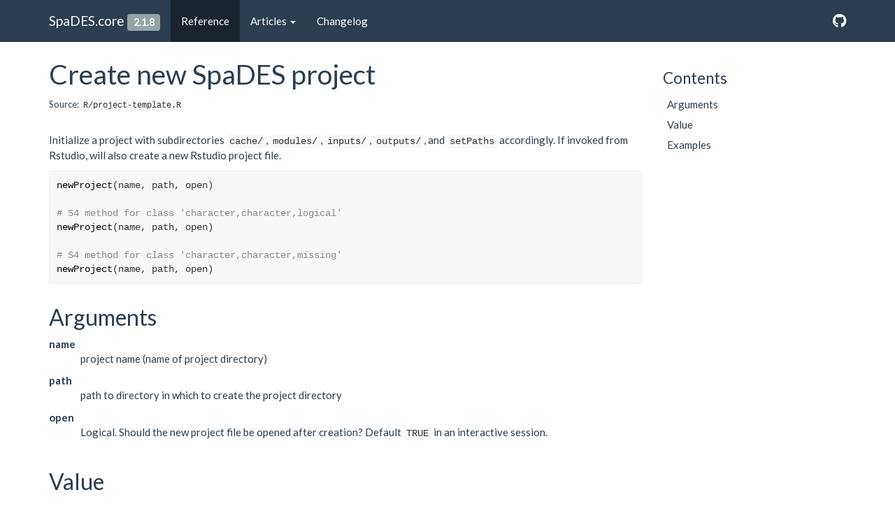

--- FILE ---
content_type: text/html; charset=utf-8
request_url: https://spades-core.predictiveecology.org/reference/newProject.html
body_size: 3013
content:
<!DOCTYPE html>
<!-- Generated by pkgdown: do not edit by hand --><html lang="en-CA"><head><meta http-equiv="Content-Type" content="text/html; charset=UTF-8"><meta charset="utf-8"><meta http-equiv="X-UA-Compatible" content="IE=edge"><meta name="viewport" content="width=device-width, initial-scale=1.0"><title>Create new SpaDES project — newProject • SpaDES.core</title><!-- jquery --><script src="https://cdnjs.cloudflare.com/ajax/libs/jquery/3.7.1/jquery.min.js" integrity="sha512-v2CJ7UaYy4JwqLDIrZUI/4hqeoQieOmAZNXBeQyjo21dadnwR+8ZaIJVT8EE2iyI61OV8e6M8PP2/4hpQINQ/g==" crossorigin="anonymous" referrerpolicy="no-referrer"></script><!-- Bootstrap --><link href="https://cdnjs.cloudflare.com/ajax/libs/bootswatch/3.4.0/flatly/bootstrap.min.css" rel="stylesheet" crossorigin="anonymous"><script src="https://cdnjs.cloudflare.com/ajax/libs/twitter-bootstrap/3.4.1/js/bootstrap.min.js" integrity="sha256-nuL8/2cJ5NDSSwnKD8VqreErSWHtnEP9E7AySL+1ev4=" crossorigin="anonymous"></script><!-- bootstrap-toc --><link rel="stylesheet" href="../bootstrap-toc.css"><script src="../bootstrap-toc.js"></script><!-- Font Awesome icons --><link rel="stylesheet" href="https://cdnjs.cloudflare.com/ajax/libs/font-awesome/5.12.1/css/all.min.css" integrity="sha256-mmgLkCYLUQbXn0B1SRqzHar6dCnv9oZFPEC1g1cwlkk=" crossorigin="anonymous"><link rel="stylesheet" href="https://cdnjs.cloudflare.com/ajax/libs/font-awesome/5.12.1/css/v4-shims.min.css" integrity="sha256-wZjR52fzng1pJHwx4aV2AO3yyTOXrcDW7jBpJtTwVxw=" crossorigin="anonymous"><!-- clipboard.js --><script src="https://cdnjs.cloudflare.com/ajax/libs/clipboard.js/2.0.6/clipboard.min.js" integrity="sha256-inc5kl9MA1hkeYUt+EC3BhlIgyp/2jDIyBLS6k3UxPI=" crossorigin="anonymous"></script><!-- headroom.js --><script src="https://cdnjs.cloudflare.com/ajax/libs/headroom/0.11.0/headroom.min.js" integrity="sha256-AsUX4SJE1+yuDu5+mAVzJbuYNPHj/WroHuZ8Ir/CkE0=" crossorigin="anonymous"></script><script src="https://cdnjs.cloudflare.com/ajax/libs/headroom/0.11.0/jQuery.headroom.min.js" integrity="sha256-ZX/yNShbjqsohH1k95liqY9Gd8uOiE1S4vZc+9KQ1K4=" crossorigin="anonymous"></script><!-- pkgdown --><link href="../pkgdown.css" rel="stylesheet"><script src="../pkgdown.js"></script><meta property="og:title" content="Create new SpaDES project — newProject"><meta property="og:description" content="Initialize a project with subdirectories cache/, modules/,
inputs/, outputs/, and setPaths accordingly.
If invoked from Rstudio, will also create a new Rstudio project file."><!-- mathjax --><script src="https://cdnjs.cloudflare.com/ajax/libs/mathjax/2.7.5/MathJax.js" integrity="sha256-nvJJv9wWKEm88qvoQl9ekL2J+k/RWIsaSScxxlsrv8k=" crossorigin="anonymous"></script><script src="https://cdnjs.cloudflare.com/ajax/libs/mathjax/2.7.5/config/TeX-AMS-MML_HTMLorMML.js" integrity="sha256-84DKXVJXs0/F8OTMzX4UR909+jtl4G7SPypPavF+GfA=" crossorigin="anonymous"></script><!--[if lt IE 9]>
<script src="https://oss.maxcdn.com/html5shiv/3.7.3/html5shiv.min.js"></script>
<script src="https://oss.maxcdn.com/respond/1.4.2/respond.min.js"></script>
<![endif]--><!-- Global site tag (gtag.js) - Google Analytics --><script async src="https://www.googletagmanager.com/gtag/js?id=UA-58633549-6"></script><script>
  window.dataLayer = window.dataLayer || [];
  function gtag(){dataLayer.push(arguments);}
  gtag('js', new Date());

  gtag('config', 'UA-58633549-6');
</script></head><body data-spy="scroll" data-target="#toc">


    <div class="container template-reference-topic">
      <header><div class="navbar navbar-default navbar-fixed-top" role="navigation">
  <div class="container">
    <div class="navbar-header">
      <button type="button" class="navbar-toggle collapsed" data-toggle="collapse" data-target="#navbar" aria-expanded="false">
        <span class="sr-only">Toggle navigation</span>
        <span class="icon-bar"></span>
        <span class="icon-bar"></span>
        <span class="icon-bar"></span>
      </button>
      <span class="navbar-brand">
        <a class="navbar-link" href="../index.html">SpaDES.core</a>
        <span class="version label label-default" data-toggle="tooltip" data-placement="bottom" title="">2.1.8</span>
      </span>
    </div>

    <div id="navbar" class="navbar-collapse collapse">
      <ul class="nav navbar-nav"><li>
  <a href="../reference/index.html">Reference</a>
</li>
<li class="dropdown">
  <a href="#" class="dropdown-toggle" data-toggle="dropdown" role="button" data-bs-toggle="dropdown" aria-expanded="false">
    Articles

    <span class="caret"></span>
  </a>
  <ul class="dropdown-menu" role="menu"><li>
      <a href="../articles/i-introduction.html">01 Introduction to `SpaDES`</a>
    </li>
    <li>
      <a href="../articles/ii-modules.html">02 Building `SpaDES` modules</a>
    </li>
    <li>
      <a href="../articles/iii-cache.html">03 Caching `SpaDES` simulations</a>
    </li>
    <li>
      <a href="../articles/iv-advanced.html">04 Advanced `SpaDES` use</a>
    </li>
    <li>
      <a href="../articles/v-automated-testing.html">05 Automated module testing</a>
    </li>
  </ul></li>
<li>
  <a href="../news/index.html">Changelog</a>
</li>
      </ul><ul class="nav navbar-nav navbar-right"><li>
  <a href="https://github.com/PredictiveEcology/SpaDES.core/" class="external-link">
    <span class="fab fa-github fa-lg"></span>

  </a>
</li>
      </ul></div><!--/.nav-collapse -->
  </div><!--/.container -->
</div><!--/.navbar -->



      </header><div class="row">
  <div class="col-md-9 contents">
    <div class="page-header">
    <h1>Create new SpaDES project</h1>
    <small class="dont-index">Source: <a href="https://github.com/PredictiveEcology/SpaDES.core/blob/v2.1.8/R/project-template.R" class="external-link"><code>R/project-template.R</code></a></small>
    <div class="hidden name"><code>newProject.Rd</code></div>
    </div>

    <div class="ref-description">
    <p>Initialize a project with subdirectories <code class="file">cache/</code>, <code class="file">modules/</code>,
<code class="file">inputs/</code>, <code class="file">outputs/</code>, and <code>setPaths</code> accordingly.
If invoked from Rstudio, will also create a new Rstudio project file.</p>
    </div>

    <div id="ref-usage">
    <div class="sourceCode"><pre class="sourceCode r"><code><span><span class="fu">newProject</span><span class="op">(</span><span class="va">name</span>, <span class="va">path</span>, <span class="va">open</span><span class="op">)</span></span>
<span></span>
<span><span class="co"># S4 method for class 'character,character,logical'</span></span>
<span><span class="fu">newProject</span><span class="op">(</span><span class="va">name</span>, <span class="va">path</span>, <span class="va">open</span><span class="op">)</span></span>
<span></span>
<span><span class="co"># S4 method for class 'character,character,missing'</span></span>
<span><span class="fu">newProject</span><span class="op">(</span><span class="va">name</span>, <span class="va">path</span>, <span class="va">open</span><span class="op">)</span></span></code></pre></div>
    </div>

    <div id="arguments">
    <h2>Arguments</h2>


<dl><dt id="arg-name">name<a class="anchor" aria-label="anchor" href="#arg-name"></a></dt>
<dd><p>project name (name of project directory)</p></dd>


<dt id="arg-path">path<a class="anchor" aria-label="anchor" href="#arg-path"></a></dt>
<dd><p>path to directory in which to create the project directory</p></dd>


<dt id="arg-open">open<a class="anchor" aria-label="anchor" href="#arg-open"></a></dt>
<dd><p>Logical. Should the new project file be opened after creation?
Default <code>TRUE</code> in an interactive session.</p></dd>

</dl></div>
    <div id="value">
    <h2>Value</h2>
    <p>invoked for side effect of project file creation</p>
    </div>

    <div id="ref-examples">
    <h2>Examples</h2>
    <div class="sourceCode"><pre class="sourceCode r"><code><span class="r-in"><span><span class="va">myProjDir</span> <span class="op">&lt;-</span> <span class="fu">newProject</span><span class="op">(</span><span class="st">"myProject"</span>, <span class="fu"><a href="https://rdrr.io/r/base/tempfile.html" class="external-link">tempdir</a></span><span class="op">(</span><span class="op">)</span><span class="op">)</span></span></span>
<span class="r-msg co"><span class="r-pr">#&gt;</span> Setting:</span>
<span class="r-msg co"><span class="r-pr">#&gt;</span>   options(</span>
<span class="r-msg co"><span class="r-pr">#&gt;</span>     reproducible.cachePath = '/tmp/RtmpXxjf07/myProject/cache'</span>
<span class="r-msg co"><span class="r-pr">#&gt;</span>     spades.inputPath = '/tmp/RtmpXxjf07/myProject/inputs'</span>
<span class="r-msg co"><span class="r-pr">#&gt;</span>     spades.outputPath = '/tmp/RtmpXxjf07/myProject/outputs'</span>
<span class="r-msg co"><span class="r-pr">#&gt;</span>     spades.modulePath = '/tmp/RtmpXxjf07/myProject/modules'</span>
<span class="r-msg co"><span class="r-pr">#&gt;</span>   )</span>
<span class="r-msg co"><span class="r-pr">#&gt;</span> Paths set to:</span>
<span class="r-msg co"><span class="r-pr">#&gt;</span>   options(</span>
<span class="r-msg co"><span class="r-pr">#&gt;</span>     rasterTmpDir = '/tmp/RtmpXxjf07/SpaDES/scratch/raster'</span>
<span class="r-msg co"><span class="r-pr">#&gt;</span>     reproducible.cachePath = '/tmp/RtmpXxjf07/myProject/cache'</span>
<span class="r-msg co"><span class="r-pr">#&gt;</span>     spades.inputPath = '/tmp/RtmpXxjf07/myProject/inputs'</span>
<span class="r-msg co"><span class="r-pr">#&gt;</span>     spades.outputPath = '/tmp/RtmpXxjf07/myProject/outputs'</span>
<span class="r-msg co"><span class="r-pr">#&gt;</span>     spades.modulePath = '/tmp/RtmpXxjf07/myProject/modules'</span>
<span class="r-msg co"><span class="r-pr">#&gt;</span>     spades.scratchPath = '/tmp/RtmpXxjf07/SpaDES/scratch'</span>
<span class="r-msg co"><span class="r-pr">#&gt;</span>   )</span>
<span class="r-msg co"><span class="r-pr">#&gt;</span>   terra::terraOptions(tempdir = '/tmp/RtmpXxjf07/SpaDES/scratch/terra'</span>
<span class="r-in"><span></span></span>
<span class="r-in"><span><span class="fu"><a href="https://rdrr.io/r/base/files2.html" class="external-link">dir.exists</a></span><span class="op">(</span><span class="fu"><a href="https://rdrr.io/r/base/file.path.html" class="external-link">file.path</a></span><span class="op">(</span><span class="va">myProjDir</span>, <span class="st">"cache"</span><span class="op">)</span><span class="op">)</span></span></span>
<span class="r-out co"><span class="r-pr">#&gt;</span> [1] TRUE</span>
<span class="r-in"><span><span class="fu"><a href="https://rdrr.io/r/base/files2.html" class="external-link">dir.exists</a></span><span class="op">(</span><span class="fu"><a href="https://rdrr.io/r/base/file.path.html" class="external-link">file.path</a></span><span class="op">(</span><span class="va">myProjDir</span>, <span class="st">"inputs"</span><span class="op">)</span><span class="op">)</span></span></span>
<span class="r-out co"><span class="r-pr">#&gt;</span> [1] TRUE</span>
<span class="r-in"><span><span class="fu"><a href="https://rdrr.io/r/base/files2.html" class="external-link">dir.exists</a></span><span class="op">(</span><span class="fu"><a href="https://rdrr.io/r/base/file.path.html" class="external-link">file.path</a></span><span class="op">(</span><span class="va">myProjDir</span>, <span class="st">"modules"</span><span class="op">)</span><span class="op">)</span></span></span>
<span class="r-out co"><span class="r-pr">#&gt;</span> [1] TRUE</span>
<span class="r-in"><span><span class="fu"><a href="https://rdrr.io/r/base/files2.html" class="external-link">dir.exists</a></span><span class="op">(</span><span class="fu"><a href="https://rdrr.io/r/base/file.path.html" class="external-link">file.path</a></span><span class="op">(</span><span class="va">myProjDir</span>, <span class="st">"outputs"</span><span class="op">)</span><span class="op">)</span></span></span>
<span class="r-out co"><span class="r-pr">#&gt;</span> [1] TRUE</span>
<span class="r-in"><span><span class="fu"><a href="https://rdrr.io/r/base/unlink.html" class="external-link">unlink</a></span><span class="op">(</span><span class="va">myProjDir</span>, recursive <span class="op">=</span> <span class="cn">TRUE</span><span class="op">)</span> <span class="co">## cleanup</span></span></span>
</code></pre></div>
    </div>
  </div>
  <div class="col-md-3 hidden-xs hidden-sm" id="pkgdown-sidebar">
    <nav id="toc" data-toggle="toc" class="sticky-top"><h2 data-toc-skip>Contents</h2>
    </nav></div>
</div>


      <footer><div class="copyright">
  <p></p><p>Developed by Alex M Chubaty, Eliot J B McIntire.</p>
</div>

<div class="pkgdown">
  <p></p><p>Site built with <a href="https://pkgdown.r-lib.org/" class="external-link">pkgdown</a> 2.1.3.</p>
</div>

      </footer></div>






  </body></html>

